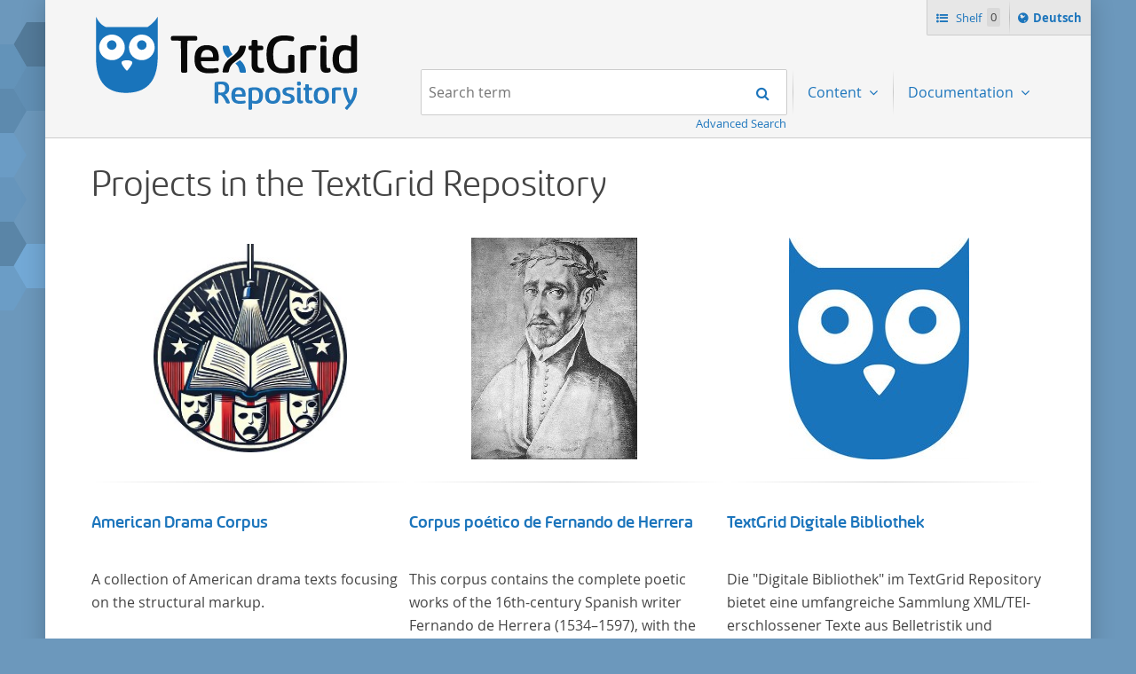

--- FILE ---
content_type: text/html;charset=UTF-8
request_url: https://textgridrep.de/?query=&filter=edition.agent.value%3AMesquita%2C+Alfredo+de&start=0&limit=20&mode=list&order=relevance
body_size: 4335
content:






<!DOCTYPE html>
<html lang="en" class="html" prefix="og: https://ogp.me/ns#">
<head>

  
    
    
    
      <title>TextGrid Repository</title>
    
  
  <meta property="og:title" content="">
  <meta property="og:site_name" content="TextGrid Repository">
  
    
    
    
    
      <meta property="og:image" content="https://textgridlab.org/1.0/digilib/rest/IIIF/textgrid:47ctb.0/full/,250/0/native.jpg">
    
  
  <meta property="og:image:type" content="image/jpeg" />
  <meta name="viewport" content="initial-scale=1.0, width=device-width">
  <meta charset="utf-8">
  <link rel="shortcut icon" href="/favicon.ico"/>
  <link rel="stylesheet" href="/css/custom.css?1736968958">
</head>

<body class="html_body aui ">
<div class="tg site ">

  <span hidden="true" id="i18n-remove-from-shelf-label" data-value="Remove from shelf"></span>
  <span hidden="true" id="i18n-add-to-shelf-label" data-value="Add to shelf"></span>

  <header class="tg header">
    <div class="tg header_logo" role="banner">
      <a href="/" title="TextGrid Repository">
        <img src="/images/textgrid-repository-logo.svg" alt="TextGrid Repository Logo">
      </a>
    </div>
    


<nav class="tg topbox">
  <button class="tg topbox_toggle-nav"><span class="sr-only">Navigation</span></button>
  <ul>
    <li>
      <a href="/shelf" class="tg topbox_link -shelf">
        Shelf
        <span class="tg topbox_shelf-count">0</span>
      </a>
    </li>
    <li class="tg topbox_language">
      
        
        
          <a class="tg topbox_language" href="?filter=edition.agent.value%3aMesquita%2c+Alfredo+de&mode=list&query=&start=0&limit=20&order=relevance&lang=de"><span class="sr-only">Sprache ï¿½ndern nach </span>Deutsch</a>
        
      
    </li>
  </ul>
</nav>

    

<nav class="tg nav -has-search" role="navigation">
  <h2 class="sr-only">Navigation</h2>
  <ul aria-label="" role="menubar">

      <li class="tg nav_item -search">
        <form class="tg search -header" action="/search/">
          <fieldset class="tg search_fake-input">
            <div class="tg search_filter">
              
            </div>

            <div class="tg search_search">
              <label class="sr-only" for="search-query-2">Search term:</label>
                <input value="" class="tg search_input -header" id="search-query-2" name="query" placeholder="Search term" type="search">
                <input type="hidden" name="order" value="" />
                <input type="hidden" name="limit" value="" />
              <button class="tg search_submit" type="submit"><span class="sr-only">Search</span></button>
            </div>
          </fieldset>
          <a class="tg search_advanced-search-link" href="/advanced-search">Advanced Search</a>
        </form>
      </li>

      <li class="tg nav_item -has-dropdown" id="nav-explore" role="presentation">
        <a aria-labelledby="nav-explore" class="tg dropdown_toggle -nav" aria-haspopup="true" role="menuitem">
          Content
        </a>
        <ul class="tg dropdown_menu -nav" role="menu">
          <li class="" id="layout_18" role="presentation">
            <a aria-labelledby="layout_18" href="/projects" role="menuitem" tabindex="">Projects</a>
          </li>
          <li class="" id="layout_18" role="presentation">
            <a aria-labelledby="layout_18" href="/facet/edition.agents.author.value?order=term:asc" role="menuitem" tabindex="">...by author</a>
          </li>
          <li class="" id="layout_18" role="presentation">
            <a aria-labelledby="layout_18" href="/facet/work.genre" role="menuitem" tabindex="">...by genre</a>
          </li>
          <li class="" id="layout_18" role="presentation">
            <a aria-labelledby="layout_18" href="/facet/format" role="menuitem" tabindex="">...by filetype</a>
          </li>
        </ul>
      </li>

      <li class="tg nav_item -has-dropdown" id="nav-explore" role="presentation">
        <a aria-labelledby="nav-explore" class="tg dropdown_toggle -nav" aria-haspopup="true" role="menuitem">
          Documentation
        </a>
        <ul class="tg dropdown_menu -nav" role="menu">
          <li class="" id="layout_18" role="presentation">
            <a aria-labelledby="layout_18" href="/docs/mission-statement" role="menuitem" tabindex="">Mission Statement</a>
          </li>
          <li class="" id="layout_18" role="presentation">
            <a aria-labelledby="layout_18" href="/docs/syntax" role="menuitem" tabindex="">Search</a>
          </li>
          <li class="" id="layout_18" role="presentation">
            <a aria-labelledby="layout_18" href="/docs/shelf" role="menuitem" tabindex="">Shelf</a>
          </li>
          <li class="" id="layout_18" role="presentation">
            <a aria-labelledby="layout_18" href="/docs/download" role="menuitem" tabindex="">Download</a>
          </li>
          <li class="" id="layout_18" role="presentation">
            <a aria-labelledby="layout_18" href="/docs/voyant" role="menuitem" tabindex="">Voyant</a>
          </li>
          <li class="" id="layout_18" role="presentation">
            <a aria-labelledby="layout_18" href="/docs/switchboard" role="menuitem" tabindex="">Switchboard</a>
          </li>
          <li class="" id="layout_18" role="presentation">
            <a aria-labelledby="layout_18" href="/docs/annotate" role="menuitem" tabindex="">Annotate</a>
          </li>
          <li class="" id="layout_18" role="presentation">
            <a aria-labelledby="layout_18" href="/docs/errata" role="menuitem" tabindex="">Errata</a>
          </li>
        </ul>
      </li>
  </ul>
</nav>

  </header>

  <main class="tg main -default" id="content">





  <div class="tgrep project-preview">

  <div class="journal-content-article">
    <h1>Projects in the TextGrid Repository</h1>
  </div>

  <ul class="tgrep project-preview_row">
    

      

      
        
          
        
        
      

      
        
          
        
        
      

      <li class="tgrep project-preview_column" onclick="location.href='/project/TGPR-adf9b705-1533-b0ef-491b-674878350ecb'">
        <div>

          <div class="tgrep project-preview_avatar">
              <a href="/project/TGPR-adf9b705-1533-b0ef-491b-674878350ecb">
                <img src="https://textgridlab.org/1.0/digilib/rest/IIIF/textgrid:47v93.0/full/,250/0/native.jpg" alt="American Drama Corpus" title="American Drama Corpus" />
              </a>
          </div>

          <hr>

          <div class="tgrep project-preview_title">
            <h3>
            <a class="tgrep browse_link" href="/project/TGPR-adf9b705-1533-b0ef-491b-674878350ecb">
              American Drama Corpus
            </a>
            </h3>
          </div>

          <div class="tgrep project-preview_description">
            <p>
		A collection of American drama texts focusing on the structural markup.
	</p>
          </div>
        </div>

      </li>

    

      

      
        
          
        
        
      

      
        
          
        
        
      

      <li class="tgrep project-preview_column" onclick="location.href='/project/TGPR-6dd3ac62-2454-6955-46c3-6916cefea10a'">
        <div>

          <div class="tgrep project-preview_avatar">
              <a href="/project/TGPR-6dd3ac62-2454-6955-46c3-6916cefea10a">
                <img src="https://textgridlab.org/1.0/digilib/rest/IIIF/textgrid:4bmjv/full/,250/0/native.jpg" alt="Corpus poético de Fernando de Herrera" title="Corpus poético de Fernando de Herrera" />
              </a>
          </div>

          <hr>

          <div class="tgrep project-preview_title">
            <h3>
            <a class="tgrep browse_link" href="/project/TGPR-6dd3ac62-2454-6955-46c3-6916cefea10a">
              Corpus poético de Fernando de Herrera
            </a>
            </h3>
          </div>

          <div class="tgrep project-preview_description">
            <p>This corpus contains the complete poetic works of the 16th-century Spanish writer Fernando de Herrera (1534–1597), with the sole exception of his Latin poems. </p>
          </div>
        </div>

      </li>

    

      

      
        
          
        
        
      

      
        
          
        
        
      

      <li class="tgrep project-preview_column" onclick="location.href='/project/TGPR-372fe6dc-57f2-6cd4-01b5-2c4bbefcfd3c'">
        <div>

          <div class="tgrep project-preview_avatar">
              <a href="/project/TGPR-372fe6dc-57f2-6cd4-01b5-2c4bbefcfd3c">
                <img src="https://textgridlab.org/1.0/digilib/rest/IIIF/textgrid:47ct6.0/full/,250/0/native.jpg" alt="TextGrid Digitale Bibliothek" title="TextGrid Digitale Bibliothek" />
              </a>
          </div>

          <hr>

          <div class="tgrep project-preview_title">
            <h3>
            <a class="tgrep browse_link" href="/project/TGPR-372fe6dc-57f2-6cd4-01b5-2c4bbefcfd3c">
              TextGrid Digitale Bibliothek
            </a>
            </h3>
          </div>

          <div class="tgrep project-preview_description">
            <p>
		Die "Digitale Bibliothek" im TextGrid Repository bietet eine umfangreiche Sammlung XML/TEI-erschlossener Texte aus Belletristik
		und Sachliteratur vom Anfang des Buchdrucks bis zu den ersten Jahrzehnten des 20. Jahrhunderts, die in deutscher Sprache verfasst
		oder übersetzt wurden. Für die germanistische und vergleichende Literaturwissenschaft ist die Sammlung von besonderem Interesse,
		da sie nahezu alle wichtigen kanonisierten Texte und zahlreiche weitere literaturhistorisch relevante Texte enthält, deren
		urheberrechtliche Schutzfrist abgelaufen ist. Ähnliches gilt für die Philosophie und die Kulturwissenschaften insgesamt.
		Die Texte stammen zum größten Teil aus Studienausgaben und sind daher, ebenso wie die auf der Digitalisierung von Erstdrucken
		basierenden Texte, zitierfähig. Auf bekannte Errata, die aus der Vorlage stammen, verweisen wir unter der Dokumentation zum TextGrid
		Repository.  
    </p>
          </div>
        </div>

      </li>

    
  </ul>

  <div class="tgrep project-preview_footer">
    <p>
      <a class="tgrep button" href="/projects">All projects</a>
    </p>
  </div>

</div>



<div class="journal-content-article markdown-doc"><h1 id="the-textgrid-repository">The TextGrid Repository</h1>
<p>The TextGrid Repository is a long-term archive for humanities research data. It provides an extensive, searchable, and reusable repository of texts and images. Aligned with the principles of Open Access and FAIR, the TextGrid Repository was awarded the <a href="https://www.coretrustseal.org/why-certification/certified-repositories/">CoreTrustSeal</a> in 2020. For researchers, the TextGrid Repository offers a sustainable, durable, and secure way to publish their research data in a citable manner and to describe it in an understandable way through required metadata. Read more about sustainability, FAIR and Open Access in the <a href="/docs/mission-statement">Mission Statement</a> of the TextGrid Repository.</p>
<p>The vast majority of the texts are XML/TEI encoded in addition to the plain text format, allowing for diverse reuse. The repository was established with the acquisition of the <a href="https://textgrid.de/en/digitale-bibliothek">Digital Library</a> and is continually evolving based on the <a href="https://textgrid.de/en/community">TextGrid Community</a>. Through numerous edition projects, which are created in the virtual research environment of the <a href="https://textgrid.de/en/download">TextGrid Laboratory</a>, manuscripts (images) as well as transcriptions (XML/TEI encoded text data) are available (such as the the <a href="/search?filter=project.value%3aNeologie">Library of Neology</a> or the project on German-French travel correspondence <a href="/search?filter=project.value%3aArchitrave">ARCHITRAVE</a>).</p>
<p>Accordingly, the content is partly project-specific and is growing over time. The basis is an extensive corpus of world literature from the beginning of the history of printed books to the 20th century, consisting of texts by around 600 authors: the TextGrid <a href="https://textgrid.de/en/digitale-bibliothek">Digital Library</a> contains world literature written or translated in German. Nevertheless, the TextGrid Repository has no language restriction and foreign language texts are published here depending on the project context.</p>
<p>In addition to the advanced <a href="/docs/syntax">search</a>, the content of the TextGrid Repository is also explorable by filtering <a href="/facet/edition.agent.value?order=term:asc">by author</a>, <a href="/facet/work.genre">by genre</a>, <a href="/facet/format">by file type</a>, and <a href="https://textgridrep.org/projects">by project</a>.</p>
<p>All published content is open-access, and should be referenced as usual according to the citation suggestion provided in each case. The TextGrid Repository offers the possibility to compile individual collections via the <a href="/shelf">shelf function</a>. These can be downloaded collectively in XML or TXT formats or examined directly with a range of <a href="/docs/switchboard">digital tools</a>.</p>
<p><strong>Participation</strong></p>
<p>Would you like your own XML encoded files to be archived, made quotable and accessible through the TextGrid Repository? Then contact us: <a href="https://textgrid.de/en/kontakt/">https://textgrid.de/en/kontakt/</a></p>
</div>



  </main>

  <footer class="tg footer" role="contentinfo">
    <div class="tg footer_left">
      <ul>
        <li>
          <a class="tg footer_contact" href="https://textgrid.de/en/kontakt/">Contact</a>
        </li>
        <li><a href="https://de.dariah.eu/impressum">Imprint</a></li>
        <li><a href="https://de.dariah.eu/privacy-policy">Privacy Policy</a></li>
        <li><a href="https://gitlab.gwdg.de/dariah-de/textgridrep-portal">Source Code</a></li>
      </ul>
      <ul>
        <li><span>&copy; TextGrid 2024</span></li>
      </ul>
    </div>
    <div class="tg footer_right">
      <div class="tg footer_logos">
        <ul>
          <li>
            <a href="https://www.tei-c.org/" target="_blank" rel="noopener">
              <img class="tg footer_logo" src="/images/tei-logo.svg" alt="TEI - Text Encoding Initiative" width="65" height="65">
            </a>
          </li>
          <li>
            <a href="https://dataverse.nl/dataset.xhtml?persistentId=doi:10.34894/L1F7BS" target="_blank" rel="noopener">
              <img class="tg footer_logo" src="/images/CoreTrustSeal-logo-transparent.png" alt="Core Trust Seal logo" width="65" height="65">
            </a>
          </li>
          <li>
            <a href="https://forschungsinfrastrukturen.de/" target="_blank" rel="noopener">
              <img class="tg footer_logo" alt="GKFI Logo" src="/images/gkfi-logo-notext.png" width="65" height="65">
            </a>
          </li>
          <li>
            <a href="https://text-plus.org/" target="_blank" rel="noopener">
              <img class="tg footer_logo" src="https://res.de.dariah.eu/logos/textplus/textplus_logo_RGB.svg" alt="Text+" width="65" height="65">
            </a>
          </li>
        </ul>
      </div>
    </div>
  </footer>

  <script src="/js/jquery.min.js"></script>
  
  <script src="/js/main.min.js"></script>
  

</div>
</body>
</html>

